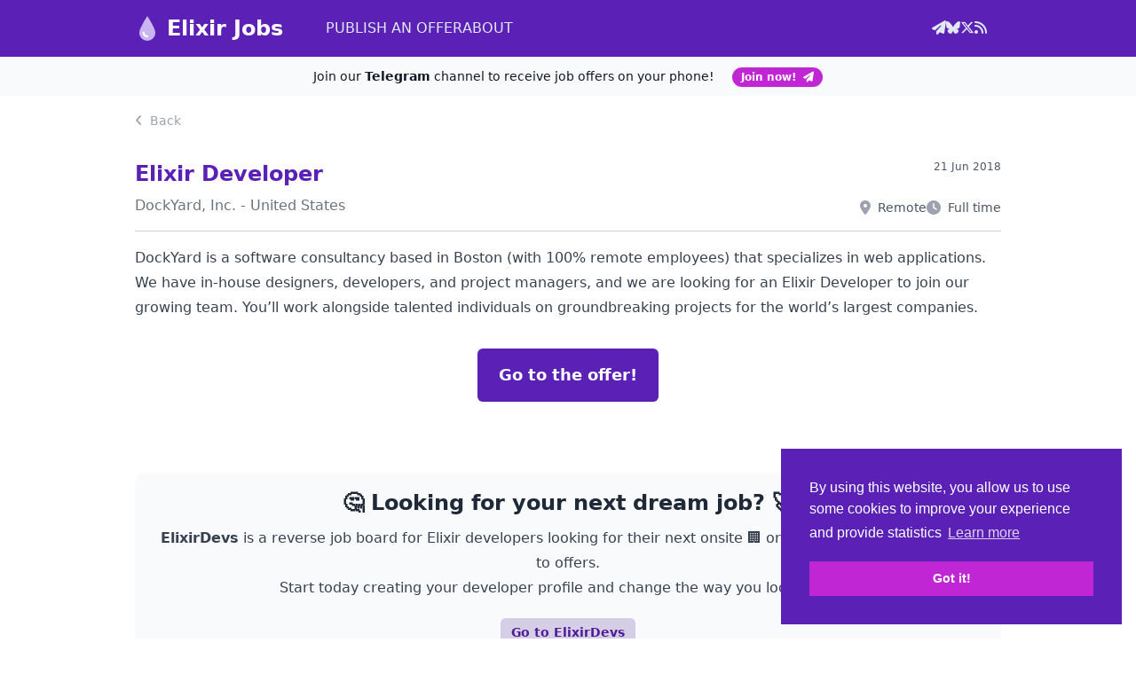

--- FILE ---
content_type: text/html; charset=utf-8
request_url: https://elixirjobs.net/offers/dockyard-inc-elixir-developer-c1496237
body_size: 5245
content:
<!DOCTYPE html>
<html lang="en">
  <head>
    <meta charset="utf-8">
    <meta name="csrf-token" content="MAJxQjcgRQE3GRIjZEgeGzBUCSM6RjYXrEBvEMv5tHtt79s_X1Gip6Wn">
    <meta name="viewport" content="width=device-width, initial-scale=1">
    <meta http-equiv="X-UA-Compatible" content="IE=edge">

    <meta name="twitter:site" content="@jobs_elixir">

<meta name="twitter:card" content="summary">

<meta name="image" content="https://elixirjobs.net/images/logo-28da6f2aaf26e6b8a830ca46cd7d9566.png?vsn=d">
<meta property="og:image" content="https://elixirjobs.net/images/logo-28da6f2aaf26e6b8a830ca46cd7d9566.png?vsn=d">
<meta property="twitter:image" content="https://elixirjobs.net/images/logo-28da6f2aaf26e6b8a830ca46cd7d9566.png?vsn=d"><meta name="description" content="DockYard is a software consultancy based in Boston (with 100% remote employees) that specializes in ">
<meta property="og:description" content="DockYard is a software consultancy based in Boston (with 100% remote employees) that specializes in ">
<meta property="twitter:description" content="DockYard is a software consultancy based in Boston (with 100% remote employees) that specializes in "><title>Elixir Developer @ DockYard, Inc. · Elixir Jobs</title>
<meta property="og:title" content="Elixir Developer @ DockYard, Inc. · Elixir Jobs">
<meta property="twitter:title" content="Elixir Developer @ DockYard, Inc. · Elixir Jobs">

<meta property="og:site_name" content="Elixir Jobs">
<meta property="og:type" content="website">

    <meta name="application-name" content="Elixir Jobs">
    <meta name="apple-mobile-web-app-title" content="Elixir Jobs">
    <meta name="theme-color" content="#ffffff">
    <meta name="msapplication-TileColor" content="#5c18bf">
    <link rel="apple-touch-icon" sizes="180x180" href="/icons/apple-touch-icon-77bcdcd878539d2950dc10c22018c368.png?vsn=d">
    <link rel="icon" type="image/png" sizes="32x32" href="/icons/favicon-32x32-3ac9b56d228f512dfd5230df54fe3c0a.png?vsn=d">
    <link rel="icon" type="image/png" sizes="16x16" href="/icons/favicon-16x16-78257e4b7c43bff3d90f81f2e7af98cd.png?vsn=d">
    <link rel="icon" href="/images/logo-4860944025967eefe84687a921769a47.svg?vsn=d" type="image/svg+xml">
    <link rel="mask-icon" href="/icons/safari-pinned-tab-05a515d2314d84b2160e110e148e78f6.svg?vsn=d" color="#5c18bf">
    <link rel="manifest" href="/manifest.json">
    <meta name="msapplication-TileColor" content="#5c18bf">
    <meta name="theme-color" content="#ffffff">
    <link rel="alternate" type="application/rss+xml" title="Elixir Jobs - RSS" href="/rss">
    <link phx-track-static rel="stylesheet" href="/assets/styles-a9a885e565674ca88715fcc53ddc0632.css?vsn=d">
    <link rel="stylesheet" href="https://use.fontawesome.com/releases/v6.7.2/css/all.css" integrity="sha512-Evv84Mr4kqVGRNSgIGL/F/aIDqQb7xQ2vcrdIwxfjThSH8CSR7PBEakCr51Ck+w+/U6swU2Im1vVX0SVk9ABhg==" crossorigin="anonymous">
    <script defer phx-track-static type="text/javascript" src="/assets/app-6947aa17ab3f63745d44cdbe0ec2108d.js?vsn=d">
    </script>
    <script defer data-domain="elixirjobs.net" src="https://stats.jubilatech.com/js/script.outbound-links.js">
    </script>
    <script>
      window.plausible = window.plausible || function() { (window.plausible.q = window.plausible.q || []).push(arguments) }
    </script>
  </head>
  <body class="h-screen">
<nav id="navbar" class="bg-violet-800 fixed top-0 inset-x-0 z-50">
  <div class="mx-auto max-w-5xl sm:px-4 lg:px-6">
    <div class="sm:flex h-16">
      <div class="flex flex-auto sm:flex-none justify-between px-4 sm:px-0">
        <a href="/" class="flex justify-start items-center font-bold text-2xl text-white hover:text-slate-200">
          <img src="/images/logo-4860944025967eefe84687a921769a47.svg?vsn=d" alt="Elixir Jobs logo" class="w-7 h-7 mr-2 flex-0">
          Elixir Jobs
        </a>
        <span class="navbar-burger burger flex ml-auto sm:hidden z-10 h-16" data-target="navbar">
          <span></span>
          <span></span>
          <span></span>
        </span>
      </div>
      <div id="navbarMenu" class="hidden sm:flex flex-auto justify-between px-4 sm:pl-12 uppercase">
        <div class="sm:flex items-center gap-x-6">
          <a href="/offers/new" class="text-slate-200 hover:text-white border-b-1 border-solid border-transparent hover:border-white">
            Publish an offer
          </a>
          <a href="/about" class="text-slate-200 hover:text-white border-b-1 border-solid border-transparent hover:border-white">
            About
          </a>
        </div>
        <div class="sm:flex items-center gap-x-4 ml-auto">
          
          
          
          <a href="https://t.me/elixir_jobs" class="text-slate-200 hover:text-white" target="_blank">
            <i class="fa-solid fa-paper-plane"></i><span class="sm:hidden ml-1">Telegram</span>
          </a>
          <a href="https://bsky.app/profile/elixirjobs.net" class="text-slate-200 hover:text-white" target="_blank">
            <i class="fa-brands fa-bluesky"></i><span class="sm:hidden ml-1">Bluesky</span>
          </a>
          <a href="https://twitter.com/jobs_elixir" class="text-slate-200 hover:text-white" target="_blank">
            <i class="fa-brands fa-x-twitter"></i><span class="sm:hidden ml-1">X</span>
          </a>
          <a href="/rss" class="text-slate-200 hover:text-white">
            <i class="fa fa-rss"></i><span class="sm:hidden ml-1">RSS feed</span>
          </a>
        </div>
      </div>
    </div>
  </div>
</nav>


<div class="h-16"></div>

<div class="relative isolate flex items-center gap-x-6 overflow-hidden bg-gray-50 px-6 py-2.5 sm:px-3.5 sm:before:flex-1">
  <div class="absolute left-[max(-7rem,calc(50%-52rem))] top-1/2 -z-10 -translate-y-1/2 transform-gpu blur-2xl" aria-hidden="true">
    <div class="aspect-[577/310] w-[36.0625rem] bg-gradient-to-r from-[#ff80b5] to-[#9089fc] opacity-30" style="clip-path: polygon(74.8% 41.9%, 97.2% 73.2%, 100% 34.9%, 92.5% 0.4%, 87.5% 0%, 75% 28.6%, 58.5% 54.6%, 50.1% 56.8%, 46.9% 44%, 48.3% 17.4%, 24.7% 53.9%, 0% 27.9%, 11.9% 74.2%, 24.9% 54.1%, 68.6% 100%, 74.8% 41.9%)">
    </div>
  </div>
  <div class="absolute left-[max(45rem,calc(50%+8rem))] top-1/2 -z-10 -translate-y-1/2 transform-gpu blur-2xl" aria-hidden="true">
    <div class="aspect-[577/310] w-[36.0625rem] bg-gradient-to-r from-[#ff80b5] to-[#9089fc] opacity-30" style="clip-path: polygon(74.8% 41.9%, 97.2% 73.2%, 100% 34.9%, 92.5% 0.4%, 87.5% 0%, 75% 28.6%, 58.5% 54.6%, 50.1% 56.8%, 46.9% 44%, 48.3% 17.4%, 24.7% 53.9%, 0% 27.9%, 11.9% 74.2%, 24.9% 54.1%, 68.6% 100%, 74.8% 41.9%)">
    </div>
  </div>
  <p class="text-center text-sm leading-6 text-gray-900">
Join our <b>Telegram</b> channel to receive job offers on your phone!
    <a href="https://t.me/elixir_jobs" class="ml-4 rounded-full bg-fuchsia-600 px-2.5 py-1 text-xs font-semibold text-white shadow-sm hover:bg-fuchsia-500 focus-visible:outline focus-visible:outline-2 focus-visible:outline-offset-2 focus-visible:outline-fuchsia-600 text-nowrap" target="_blank">
Join now!<i class="fa-solid fa-paper-plane ml-2"></i>
    </a>
  </p>
  <div class="flex flex-1 justify-end"></div>
</div>

<section class="mx-auto max-w-5xl px-4 lg:px-6 py-4">
  
  
  
<section class="offers-show">
  <a href="/" class="text-sm text-gray-400">
    <i class="fa fa-angle-left mr-1"></i>
Back
  </a>
  <div class="py-4 md:py-8">
    <div class="md:flex">
  <div class="flex-auto space-y-2">
    <h2 class="text-2xl font-bold text-violet-800">
Elixir Developer
    </h2>
    <h3 class="text-gray-500">
DockYard, Inc. - United States
    </h3>
  </div>
  <div class="flex-none flex md:flex-col justify-between items-end flex-row-reverse">
    <span class="text-xs text-gray-600">
21 Jun 2018
    </span>
    <div class="mt-3 flex items-center gap-x-4">
      <div class="flex items-center text-gray-600">
        <span class="sr-only">Workplace</span>
        <i class="fa fa-map-marker-alt text-gray-400"></i>
        <span class="text-sm text-gray-600 ml-2">
Remote
        </span>
      </div>
      <div class="flex items-center text-gray-600">
        <span class="sr-only">Type</span>
        <i class="fa fa-clock text-gray-400"></i>
        <span class="text-sm text-gray-600 ml-2">
Full time
        </span>
      </div>
    </div>
  </div>
</div>

    <hr class="my-4 border-slate-300">

    <div class="prose max-w-full"><p>DockYard is a software consultancy based in Boston (with 100% remote employees) that specializes in web applications. We have in-house designers, developers, and project managers, and we are looking for an Elixir Developer to join our growing team. You’ll work alongside talented individuals on groundbreaking projects for the world’s largest companies.</p>
</div>

    <nav class="py-4 md:py-8">
      <p class="text-center">
        <a href="https://hire.withgoogle.com/public/jobs/dockyardcom/view/P_AAAAAACAAADHCV4tsHpTHT?utm_source=elixirjobs.net&amp;utm_medium=job_board&amp;utm_campaign=elixirjobs.net" class="inline-block relative z-20 rounded-md text-lg bg-violet-800 px-6 py-4 font-semibold text-white shadow-sm border-purple-800 border-1 border-solid hover:bg-purple-700 focus-visible:outline focus-visible:outline-2 focus-visible:outline-offset-2 focus-visible:outline-purple-500" target="_blank">
Go to the offer!
        </a>
      </p>
    </nav>

    <div class="relative isolate rounded-xl gap-x-6 overflow-hidden bg-gray-50 my-6 md:my-12 px-6 py-4 sm:before:flex-1 text-center">
  <div class="absolute left-[max(-7rem,calc(50%-52rem))] top-1/2 -z-10 -translate-y-1/2 transform-gpu blur-2xl" aria-hidden="true">
    <div class="aspect-[577/310] w-[36.0625rem] bg-gradient-to-r from-[#ff80b5] to-[#9089fc] opacity-30" style="clip-path: polygon(74.8% 41.9%, 97.2% 73.2%, 100% 34.9%, 92.5% 0.4%, 87.5% 0%, 75% 28.6%, 58.5% 54.6%, 50.1% 56.8%, 46.9% 44%, 48.3% 17.4%, 24.7% 53.9%, 0% 27.9%, 11.9% 74.2%, 24.9% 54.1%, 68.6% 100%, 74.8% 41.9%)">
    </div>
  </div>
  <div class="absolute left-[max(45rem,calc(50%+8rem))] top-1/2 -z-10 -translate-y-1/2 transform-gpu blur-2xl" aria-hidden="true">
    <div class="aspect-[577/310] w-[36.0625rem] bg-gradient-to-r from-[#ff80b5] to-[#9089fc] opacity-30" style="clip-path: polygon(74.8% 41.9%, 97.2% 73.2%, 100% 34.9%, 92.5% 0.4%, 87.5% 0%, 75% 28.6%, 58.5% 54.6%, 50.1% 56.8%, 46.9% 44%, 48.3% 17.4%, 24.7% 53.9%, 0% 27.9%, 11.9% 74.2%, 24.9% 54.1%, 68.6% 100%, 74.8% 41.9%)">
    </div>
  </div>
  <p class="text-2xl font-semibold leading-9 mb-2 text-gray-800">
    🤔 Looking for your next dream job? 🚀
  </p>
  <div class="text-gray-700 leading-7">
    
        <p class="text-gray-700 leading-7">
<b>ElixirDevs</b> is a reverse job board for Elixir developers looking for their next onsite 🏢 or remote 🌎 job, or just open to offers.<br />Start today creating your developer profile and change the way you look for jobs.
        </p>
      
  </div>
  <p class="py-6">
    <a href="https://www.elixirdevs.com/looking-for-a-job?utm_source=elixirjobs&amp;utm_medium=os" class="rounded-md bg-violet-900/20 px-3 py-2 text-sm font-semibold text-violet-900 shadow-sm hover:bg-violet-900/10" target="_blank">
      Go to ElixirDevs
    </a>
  </p>
</div>

    <div class="mt-4 md:mt-8 text-center">
      <p class="text-gray-600 font-semibold">
Do you like this offer for someone else? Share it!
      </p>
      <div class="flex gap-x-4 mt-4 justify-center">
        <a class="rounded-md bg-white px-2.5 py-1.5 text-sm font-semibold text-gray-600 shadow-sm ring-1 ring-inset ring-gray-300 hover:bg-gray-50" rel="nofollow" target="_blank" href="https://twitter.com/intent/tweet?via=jobs_elixir&amp;hashtags=myelixirstatus,jobs&amp;text=Elixir Developer&amp;url=https://elixirjobs.net/offers/dockyard-inc-elixir-developer-c1496237">
          <i class="fa-brands fa-x-twitter mr-2 text-gray-400"></i>X / Twitter
        </a>
        <a class="rounded-md bg-white px-2.5 py-1.5 text-sm font-semibold text-gray-600 shadow-sm ring-1 ring-inset ring-gray-300 hover:bg-gray-50" rel="nofollow" target="_blank" href="https://www.linkedin.com/feed/?shareActive=true&amp;text=Elixir Developer%20https://elixirjobs.net/offers/dockyard-inc-elixir-developer-c1496237">
          <i class="fa-brands fa-linkedin-in mr-2 text-gray-400"></i>LinkedIn
        </a>
        <a class="rounded-md bg-white px-2.5 py-1.5 text-sm font-semibold text-gray-600 shadow-sm ring-1 ring-inset ring-gray-300 hover:bg-gray-50" rel="nofollow" target="_blank" href="https://www.reddit.com/submit?title=Elixir Developer&amp;url=https://elixirjobs.net/offers/dockyard-inc-elixir-developer-c1496237">
          <i class="fa-brands fa-reddit-alien mr-2 text-gray-400"></i>Reddit
        </a>
      </div>
    </div>
  </div>

</section>
</section>

<div class="mx-auto mt-10 max-w-5xl px-4 lg:px-6">
  <footer aria-labelledby="footer-heading" class="relative border-t border-gray-900/10 py-12 sm:pt-16 sm:pb-24">
    <h2 id="footer-heading" class="sr-only">Footer</h2>
    <div class="xl:grid xl:grid-cols-3 xl:gap-8">
      <div class="space-y-4">
        <a href="/" data-phx-link="redirect" data-phx-link-state="push" class="font-bold text-xl">
          <img class="h-8 inline-block align-bottom" src="/images/logo-4860944025967eefe84687a921769a47.svg?vsn=d" alt="ElixirJobs Logo" width="32" height="32"> Elixir Jobs
        </a>
        <p class="text-sm text-gray-400 pl-2">
          &copy; 2026 ElixirJobs.net All rights reserved.
        </p>
        <div class="flex space-x-4 ml-2">
          <a href="https://t.me/elixir_jobs" rel="nofollow" class="text-gray-300 hover:text-gray-400" title="Telegram" target="_blank">
            <span class="sr-only">Telegram</span>
            <i class="fa-solid fa-paper-plane text-xl"></i>
          </a>
          <a href="https://bsky.app/profile/elixirjobs.net" rel="nofollow" class="text-gray-300 hover:text-gray-400" title="Bluesky" target="_blank">
            <span class="sr-only">Bluesky</span>
            <i class="fa-brands fa-bluesky text-xl"></i>
          </a>
          <a href="https://twitter.com/jobs_elixir" rel="nofollow" class="text-gray-300 hover:text-gray-400" title="X / Twitter" target="_blank">
            <span class="sr-only">Twitter</span>
            <i class="fa-brands fa-x-twitter text-xl"></i>
          </a>
          <a href="/rss" class="text-gray-300 hover:text-gray-400" title="RSS">
            <span class="sr-only">RSS</span>
            <i class="fa-solid fa-rss text-xl"></i>
          </a>
        </div>
      </div>
      <div class="mt-16 grid grid-cols-2 gap-8 xl:col-span-2 xl:mt-0">
        <div class="md:grid md:grid-cols-2 md:gap-8">
          <div>
            <ul role="list" class="mt-2 space-y-4">
              <li>
                <a href="/offers/new" data-phx-link="redirect" data-phx-link-state="push" class="text-sm leading-6 text-gray-400 hover:text-gray-500">
  Post a job offer
</a>
              </li>
              <li>
                <a href="https://www.elixirdevs.com/hire-elixir-developers?utm_source=elixirjobs&amp;utm_medium=fl&amp;utm_id=1" data-phx-link="redirect" data-phx-link-state="push" class="text-sm leading-6 text-gray-400 hover:text-gray-500">
  Hire Elixir developers
</a>
              </li>
              <li>
                <a href="/cdn-cgi/l/email-protection#d1a2a4a1a1bea3a591b4bdb8a9b8a3bbbeb3a2ffbfb4a5" data-phx-link="redirect" data-phx-link-state="push" class="text-sm leading-6 text-gray-400 hover:text-gray-500">
  Contact us
</a>
              </li>
            </ul>
          </div>
          <div class="mt-10 md:mt-0">
            <ul role="list" class="mt-2 space-y-4">
              <li>
                <a href="/about" data-phx-link="redirect" data-phx-link-state="push" class="text-sm leading-6 text-gray-400 hover:text-gray-500">
  About
</a>
              </li>
              <li>
                <a href="/privacy-policy" data-phx-link="redirect" data-phx-link-state="push" class="text-sm leading-6 text-gray-400 hover:text-gray-500" rel="nofollow">
  Privacy Policy
</a>
              </li>
              <li>
                <a href="/terms-and-conditions" data-phx-link="redirect" data-phx-link-state="push" class="text-sm leading-6 text-gray-400 hover:text-gray-500" rel="nofollow">
  Terms and Conditions
</a>
              </li>
            </ul>
          </div>
        </div>
        <div class="md:grid md:grid-cols-2 md:gap-8">
          <div>
            <ul role="list" class="mt-2 space-y-4">
              <li>
                <a href="/offers/place/onsite" data-phx-link="redirect" data-phx-link-state="push" class="text-sm leading-6 text-gray-400 hover:text-gray-500">
  On site jobs
</a>
              </li>
              <li>
                <a href="/offers/place/remote" data-phx-link="redirect" data-phx-link-state="push" class="text-sm leading-6 text-gray-400 hover:text-gray-500">
  Remote jobs
</a>
              </li>
            </ul>
          </div>
          <div class="mt-10 md:mt-0">
            <ul role="list" class="mt-2 space-y-4">
              <li>
                <a href="/offers/filter/full_time" data-phx-link="redirect" data-phx-link-state="push" class="text-sm leading-6 text-gray-400 hover:text-gray-500">
  Full time jobs
</a>
              </li>
              <li>
                <a href="/offers/filter/part_time" data-phx-link="redirect" data-phx-link-state="push" class="text-sm leading-6 text-gray-400 hover:text-gray-500">
  Part time jobs
</a>
              </li>
              <li>
                <a href="/offers/filter/freelance" data-phx-link="redirect" data-phx-link-state="push" class="text-sm leading-6 text-gray-400 hover:text-gray-500">
  Freelance jobs
</a>
              </li>
            </ul>
          </div>
        </div>
      </div>
    </div>
  </footer>
</div>
    <!-- Google tag (gtag.js) -->
<script data-cfasync="false" src="/cdn-cgi/scripts/5c5dd728/cloudflare-static/email-decode.min.js"></script><script async src="https://www.googletagmanager.com/gtag/js?id=UA-106824960-1">
</script>
<script>
  window.dataLayer = window.dataLayer || [];
  function gtag(){dataLayer.push(arguments);}
  gtag('js', new Date());

  gtag('config', 'UA-106824960-1');
</script>
    <link rel="stylesheet" type="text/css" href="//cdnjs.cloudflare.com/ajax/libs/cookieconsent2/3.0.3/cookieconsent.min.css">
<script src="//cdnjs.cloudflare.com/ajax/libs/cookieconsent2/3.0.3/cookieconsent.min.js" defer>
</script>
<script defer>
  window.addEventListener("load", function(){
  window.cookieconsent.initialise({
    "palette": {
      "popup": {
        "background": "#5b21b6",
        "text": "#fff"
      },
      "button": {
        "background": "#c026d3",
        "text": "#fff"
      }
    },
    "position": "bottom-right",
    "content": {
      "message": "By using this website, you allow us to use some cookies to improve your experience and provide statistics"
    }
  })});
</script>
    <script type="application/ld+json">
  {"@context":"http://schema.org","@type":"WebSite","maintainer":[{"@context":"http://schema.org","@type":"Organization","brand":{"@context":"http://schema.org","@type":"Brand","logo":"https://elixirjobs.net/images/logo-28da6f2aaf26e6b8a830ca46cd7d9566.png?vsn=d","name":"Elixir Jobs","slogan":"Find your next job the right way"},"image":"https://elixirjobs.net/images/logo-28da6f2aaf26e6b8a830ca46cd7d9566.png?vsn=d","name":"Elixir Jobs","sameAs":["https://twitter.com/jobs_elixir","https://bsky.app/profile/elixirjobs.net"],"url":"https://elixirjobs.net/"}],"url":"https://elixirjobs.net/"}
</script><script type="application/ld+json">
  {"@context":"http://schema.org","@type":"Organization","brand":{"@context":"http://schema.org","@type":"Brand","logo":"https://elixirjobs.net/images/logo-28da6f2aaf26e6b8a830ca46cd7d9566.png?vsn=d","name":"Elixir Jobs","slogan":"Find your next job the right way"},"image":"https://elixirjobs.net/images/logo-28da6f2aaf26e6b8a830ca46cd7d9566.png?vsn=d","name":"Elixir Jobs","sameAs":["https://twitter.com/jobs_elixir","https://bsky.app/profile/elixirjobs.net"],"url":"https://elixirjobs.net/"}
</script><script type="application/ld+json">
  {"@context":"http://schema.org","@type":"JobPosting","datePosted":"2018-06-21","description":"<p>DockYard is a software consultancy based in Boston (with 100% remote employees) that specializes in web applications. We have in-house designers, developers, and project managers, and we are looking for an Elixir Developer to join our growing team. You’ll work alongside talented individuals on groundbreaking projects for the world’s largest companies.</p>\n","employmentType":"Full time","hiringOrganization":{"@context":"http://schema.org","@type":"Organization","name":"DockYard, Inc."},"jobLocation":{"@context":"http://schema.org","@type":"Place","address":"United States"},"jobLocationType":"TELECOMMUTE","title":"Elixir Developer","url":"https://elixirjobs.net/offers/dockyard-inc-elixir-developer-c1496237"}
</script>
  <script defer src="https://static.cloudflareinsights.com/beacon.min.js/vcd15cbe7772f49c399c6a5babf22c1241717689176015" integrity="sha512-ZpsOmlRQV6y907TI0dKBHq9Md29nnaEIPlkf84rnaERnq6zvWvPUqr2ft8M1aS28oN72PdrCzSjY4U6VaAw1EQ==" data-cf-beacon='{"version":"2024.11.0","token":"f8e0e370054c4f01b261ec7b1dc4d537","r":1,"server_timing":{"name":{"cfCacheStatus":true,"cfEdge":true,"cfExtPri":true,"cfL4":true,"cfOrigin":true,"cfSpeedBrain":true},"location_startswith":null}}' crossorigin="anonymous"></script>
</body>
</html>